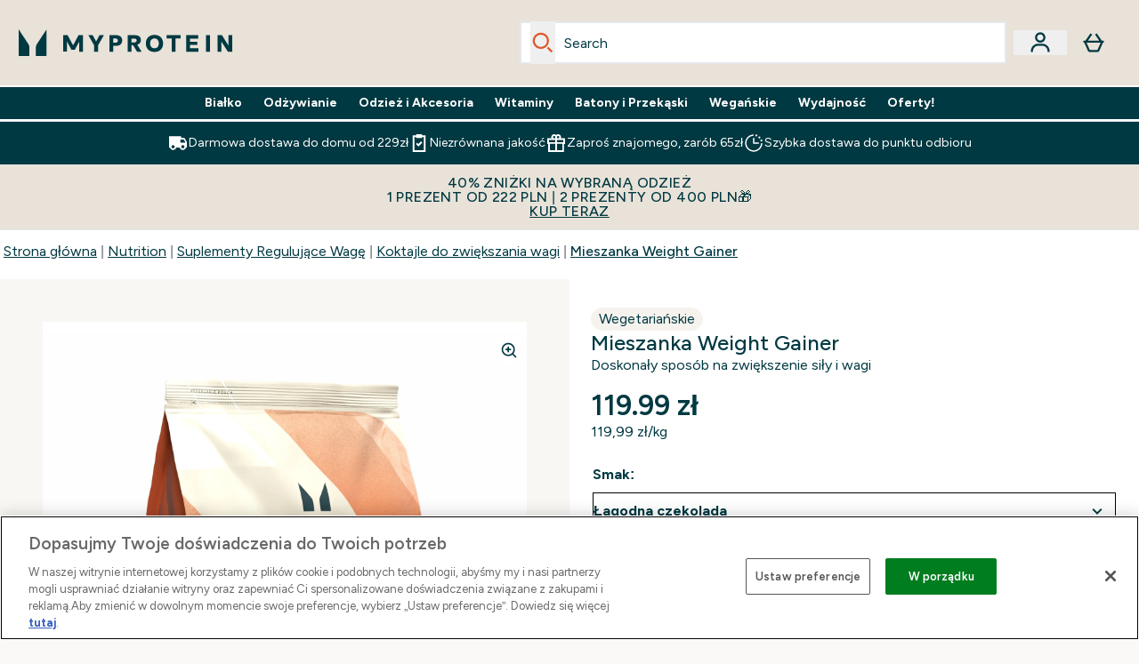

--- FILE ---
content_type: text/plain;charset=UTF-8
request_url: https://www.myprotein.pl/api/operation/ProductVariants/
body_size: 2336
content:
{"data":{"product":{"sku":12456615,"variants":[{"title":"Mieszanka Weight Gainer - 2.5kg - Łagodna czekolada","sku":12456616,"inStock":true,"maxPerOrder":null,"preorderReleaseDate":"2020-01-30","images":[{"original":"https://static.thcdn.com/productimg/original/12456616-5505193230313432.jpg","altText":null}],"product":{"images":[{"original":"https://static.thcdn.com/productimg/original/12456615-7625193230227329.jpg","altText":null}],"sku":12456615},"choices":[{"optionKey":"Flavour","key":"Chocolate Smooth","colour":null,"title":"Łagodna czekolada"},{"optionKey":"Amount","key":"2.5kg","colour":null,"title":"2.5kg"}],"price":{"price":{"currency":"PLN","amount":"289.99","displayValue":"289.99 zł"},"rrp":{"currency":"PLN","amount":"289.99","displayValue":"289.99 zł"}},"content":[{"key":"range","value":{"__typename":"ProductContentStringListValue","stringListValue":["Myprotein"]}},{"key":"volume","value":{"__typename":"ProductContentStringListValue","stringListValue":["2.5kg-4.5kg"]}},{"key":"brand","value":{"__typename":"ProductContentStringListValue","stringListValue":["Myprotein"]}},{"key":"ingredients","value":{"__typename":"ProductContentRichContentValue","richContentValue":{"content":[{"type":"HTML","content":"<p>SKŁADNIKI: Mąka <strong>owsiana</strong> (63%), mieszanka białek (28%) (koncentrat białka serwatkowego (<strong>mleko</strong>) (zawiera emulgatory (lecytynę <strong>sojową</strong>, lecytynę słonecznikową)), koncentrat białka <strong>mleka</strong>), maltodekstryna (5%), kakao w proszku o zmniejszonej zawartości tłuszczu, aromat, substancja słodząca (sukraloza).</p>\n<p>INFORMACJE O ALERGENACH: alergeny, w tym zboża zawierające gluten, zostały zaznaczone w wykazie składników <strong>pogrubioną czcionką</strong>. Produkt może zawierać inne źródła glutenu (pszenicę, jęczmień).</p>"}]}}},{"key":"suggestedUse","value":{"__typename":"ProductContentRichContentValue","richContentValue":{"content":[{"type":"HTML","content":"<p>SUGEROWANE ZASTOSOWANIE: Wymieszać 100g (ok. 3 1/3 miarki) z 500ml pełnotłustego mleka lub wody i wstrząsnąć przez 30 sekund; najlepiej spożywać między posiłkami. Proszek z czasem osiada, zaleca się więc ważenie każdej porcji.</p>\n<p>WAŻNE INFORMACJE: Przechowywać w chłodnym i suchym miejscu, z dala od bezpośredniego światła słonecznego. Produkt przeznaczony dla osób stosujących zbilansowaną dietę i prowadzących zdrowy tryb życia. Produkt odpowiedni dla wegetarian. Białko przyczynia się do przyrostu i utrzymania masy mięśniowej. Węglowodany przyczyniają się do przywrócenia prawidłowego funkcjonowania mięśni (skurczu) po bardzo wytężonym lub długotrwałym wysiłku fizycznym prowadzącym do zmęczenia mięśni i wyczerpania zapasów glikogenu w mięśniach szkieletowych. Korzystne działanie występuje w przypadku spożywania węglowodanów, ze wszystkich źródeł, przy łącznym spożyciu wynoszącym 4g na kg masy ciała, w dawkach przyjmowanych w ciągu pierwszych 4 godzin po bardzo wytężonym lub długotrwałym wysiłku fizycznym prowadzącym do zmęczenia mięśni i wyczerpania zapasów glikogenu w mięśniach szkieletowych i nie później niż 6 godzin po takim wysiłku.</p>"}]}}},{"key":"legalName","value":{"__typename":"ProductContentRichContentValue","richContentValue":{"content":[{"type":"HTML","content":"<p>MIESZANKA WĘGLOWODANÓW I BIAŁEK W POSTACI GOTOWEGO DO ZMIESZANIA PROSZKU, Z MĄKĄ OWSIANĄ, KONCENTRATEM BIAŁKA SERWATKOWEGO, KONCENTRATEM BIAŁKA MLEKA I MALTODEKSTRYNĄ. SMAK AKSAMITNEJ CZEKOLADY, ZAWIERA SUBSTANCJĘ SŁODZĄCĄ.</p>"}]}}},{"key":"cm_suggestedUseInformation","value":{"__typename":"ProductContentRichContentListValue","richContentListValue":[{"content":[{"type":"HTML","content":"Mix 100g (approx. 3 1/3 scoops) with 500ml of full-fat milk or water and shake for 30 seconds; ideal consumption is between meals. Powder settles over time, we recommend weighing for the most accurate measure."}]},{"content":[{"type":"HTML","content":"Store in a cool, dry place away from direct sunlight."}]}]}},{"key":"cm_dietarySuitability","value":{"__typename":"ProductContentRichContentListValue","richContentListValue":[{"content":[{"type":"HTML","content":"Suitable for: vegetarians."}]}]}},{"key":"cm_ingredientsInformation","value":{"__typename":"ProductContentRichContentListValue","richContentListValue":[{"content":[{"type":"HTML","content":"<strong>Ingredients: Oat </strong>Flour (63%), Protein Blend (28%) (Whey Protein Concentrate (<strong>Milk</strong>) (contains Emulsifiers (<strong>Soya</strong> Lecithin, Sunflower Lecithin)), <strong>Milk </strong>Protein Concentrate), Maltodextrin (5%), Fat Reduced Cocoa Powder, Flavouring, Sweetener (Sucralose)."}]},{"content":[{"type":"HTML","content":"Whilst every care has been taken to ensure that the information is accurate, we recommend that you always check the product labels and packaging prior to use."}]},{"content":[{"type":"HTML","content":"May also contain other gluten sources (wheat, barley)."}]},{"content":[{"type":"HTML","content":"For allergens, including cereals containing gluten, see ingredients in <b>bold</b>."}]}]}},{"key":"cm_nutritionalPanel","value":{"__typename":"ProductContentRichContentValue","richContentValue":{"content":[{"type":"HTML","content":"<div>\n <div>\n  <table border-collapse=\"collapse\">\n   <tbody>\n    <tr></tr>\n    <tr>\n     <td colspan=\"1\">\n      <table border-collapse=\"collapse\">\n       <tbody>\n        <tr></tr>\n        <tr>\n         <td colspan=\"5\"><span style=\"font-size: inherit;\">NUTRITIONAL INFORMATION</span></td>\n        </tr>\n        <tr>\n         <td colspan=\"1\"><span style=\"font-size: inherit;\">Typical Values</span></td>\n         <td colspan=\"1\"><span style=\"font-size: inherit;\">Per 100g</span></td>\n         <td colspan=\"1\"><span style=\"font-size: inherit;\">Per 100g</span></td>\n         <td colspan=\"1\"><span style=\"font-size: inherit;\">% Reference Intake</span></td>\n         <td colspan=\"1\"><span style=\"font-size: inherit;\">Reference Intake</span></td>\n        </tr>\n       </tbody>\n      </table></td>\n    </tr>\n    <tr>\n     <td colspan=\"1\">\n      <table border-collapse=\"collapse\">\n       <tbody>\n        <tr></tr>\n        <tr>\n         <td colspan=\"1\"><span style=\"font-size: inherit;\">Energy</span></td>\n         <td colspan=\"1\"><span style=\"font-size: inherit;\">1616kJ</span></td>\n         <td colspan=\"1\"><span style=\"font-size: inherit;\">1616kJ</span></td>\n         <td colspan=\"1\"><span style=\"font-size: inherit;\">19%</span></td>\n         <td colspan=\"1\"><span style=\"font-size: inherit;\">8400kJ</span></td>\n        </tr>\n        <tr>\n         <td colspan=\"1\"><span style=\"font-size: inherit;\">Energy</span></td>\n         <td colspan=\"1\"><span style=\"font-size: inherit;\">383kcal</span></td>\n         <td colspan=\"1\"><span style=\"font-size: inherit;\">383kcal</span></td>\n         <td colspan=\"1\"><span style=\"font-size: inherit;\">19%</span></td>\n         <td colspan=\"1\"><span style=\"font-size: inherit;\">2000kcal</span></td>\n        </tr>\n        <tr>\n         <td colspan=\"1\"><span style=\"font-size: inherit;\">Fat</span></td>\n         <td colspan=\"1\"><span style=\"font-size: inherit;\">5.7g</span></td>\n         <td colspan=\"1\"><span style=\"font-size: inherit;\">5.7g</span></td>\n         <td colspan=\"1\"><span style=\"font-size: inherit;\">8%</span></td>\n         <td colspan=\"1\"><span style=\"font-size: inherit;\">70g</span></td>\n        </tr>\n        <tr>\n         <td colspan=\"1\"><span style=\"font-size: inherit;\">of which saturates</span></td>\n         <td colspan=\"1\"><span style=\"font-size: inherit;\">1.7g</span></td>\n         <td colspan=\"1\"><span style=\"font-size: inherit;\">1.7g</span></td>\n         <td colspan=\"1\"><span style=\"font-size: inherit;\">9%</span></td>\n         <td colspan=\"1\"><span style=\"font-size: inherit;\">20g</span></td>\n        </tr>\n        <tr>\n         <td colspan=\"1\"><span style=\"font-size: inherit;\">Carbohydrate</span></td>\n         <td colspan=\"1\"><span style=\"font-size: inherit;\">51g</span></td>\n         <td colspan=\"1\"><span style=\"font-size: inherit;\">51g</span></td>\n         <td colspan=\"1\"><span style=\"font-size: inherit;\">20%</span></td>\n         <td colspan=\"1\"><span style=\"font-size: inherit;\">260g</span></td>\n        </tr>\n        <tr>\n         <td colspan=\"1\"><span style=\"font-size: inherit;\">of which sugars</span></td>\n         <td colspan=\"1\"><span style=\"font-size: inherit;\">2.1g</span></td>\n         <td colspan=\"1\"><span style=\"font-size: inherit;\">2.1g</span></td>\n         <td colspan=\"1\"><span style=\"font-size: inherit;\">2%</span></td>\n         <td colspan=\"1\"><span style=\"font-size: inherit;\">90g</span></td>\n        </tr>\n        <tr>\n         <td colspan=\"1\"><span style=\"font-size: inherit;\">Fibre</span></td>\n         <td colspan=\"1\"><span style=\"font-size: inherit;\">4.9g</span></td>\n         <td colspan=\"1\"><span style=\"font-size: inherit;\">4.9g</span></td>\n         <td colspan=\"1\"><span style=\"font-size: inherit;\">&nbsp;</span></td>\n         <td colspan=\"1\"><span style=\"font-size: inherit;\">&nbsp;</span></td>\n        </tr>\n        <tr>\n         <td colspan=\"1\"><span style=\"font-size: inherit;\">Protein</span></td>\n         <td colspan=\"1\"><span style=\"font-size: inherit;\">29g</span></td>\n         <td colspan=\"1\"><span style=\"font-size: inherit;\">29g</span></td>\n         <td colspan=\"1\"><span style=\"font-size: inherit;\">58%</span></td>\n         <td colspan=\"1\"><span style=\"font-size: inherit;\">50g</span></td>\n        </tr>\n        <tr>\n         <td colspan=\"1\"><span style=\"font-size: inherit;\">Salt</span></td>\n         <td colspan=\"1\"><span style=\"font-size: inherit;\">0.12g</span></td>\n         <td colspan=\"1\"><span style=\"font-size: inherit;\">0.12g</span></td>\n         <td colspan=\"1\"><span style=\"font-size: inherit;\">2%</span></td>\n         <td colspan=\"1\"><span style=\"font-size: inherit;\">6g</span></td>\n        </tr>\n       </tbody>\n      </table></td>\n    </tr>\n    <tr>\n     <td colspan=\"1\">\n      <table border-collapse=\"collapse\">\n       <tbody>\n        <tr></tr>\n        <tr>\n         <td colspan=\"5\"><span style=\"font-size: inherit;\">Contains 25 servings</span></td>\n        </tr>\n       </tbody>\n      </table></td>\n    </tr>\n    <tr>\n     <td colspan=\"1\">\n      <table border-collapse=\"collapse\">\n       <tbody>\n        <tr></tr>\n        <tr>\n         <td colspan=\"1\"><span><span>Reference intake of an average adult (8400 kJ / 2000 kcal)</span></span></td>\n        </tr>\n       </tbody>\n      </table></td>\n    </tr>\n   </tbody>\n  </table>\n </div>\n</div>"}]}}},{"key":"cm_legalName","value":{"__typename":"ProductContentRichContentValue","richContentValue":{"content":[{"type":"HTML","content":"CARBOHYDRATE AND PROTEIN READY-TO-MIX POWDER, WITH OAT FLOUR, WHEY PROTEIN CONCENTRATE, MILK PROTEIN CONCENTRATE AND MALTODEXTRIN. CHOCOLATE SMOOTH FLAVOUR, WITH SWEETENER."}]}}},{"key":"cm_warningStatements","value":{"__typename":"ProductContentRichContentListValue","richContentListValue":[{"content":[{"type":"HTML","content":"This product is intended to be used alongside a varied and balanced diet and a healthy lifestyle."}]}]}},{"key":"cm_energyKcalServing","value":{"__typename":"ProductContentStringValue","stringValue":"383"}},{"key":"cm_carbServing","value":{"__typename":"ProductContentStringValue","stringValue":"51"}},{"key":"cm_saltServing","value":{"__typename":"ProductContentStringValue","stringValue":"0.12"}},{"key":"cm_proteinServing","value":{"__typename":"ProductContentStringValue","stringValue":"29"}},{"key":"cm_fatServing","value":{"__typename":"ProductContentStringValue","stringValue":"5.7"}}]},{"title":"Mieszanka Weight Gainer - 2.5kg - Wanilia","sku":12456617,"inStock":true,"maxPerOrder":null,"preorderReleaseDate":"2020-01-30","images":[{"original":"https://static.thcdn.com/productimg/original/12456617-1225193230356650.jpg","altText":null}],"product":{"images":[{"original":"https://static.thcdn.com/productimg/original/12456615-7625193230227329.jpg","altText":null}],"sku":12456615},"choices":[{"optionKey":"Flavour","key":"Vanilla","colour":null,"title":"Wanilia"},{"optionKey":"Amount","key":"2.5kg","colour":null,"title":"2.5kg"}],"price":{"price":{"currency":"PLN","amount":"289.99","displayValue":"289.99 zł"},"rrp":{"currency":"PLN","amount":"289.99","displayValue":"289.99 zł"}},"content":[{"key":"range","value":{"__typename":"ProductContentStringListValue","stringListValue":["Myprotein"]}},{"key":"volume","value":{"__typename":"ProductContentStringListValue","stringListValue":["2.5kg-4.5kg"]}},{"key":"brand","value":{"__typename":"ProductContentStringListValue","stringListValue":["Myprotein"]}},{"key":"ingredients","value":{"__typename":"ProductContentRichContentValue","richContentValue":{"content":[{"type":"HTML","content":"<p>SKŁADNIKI: Mąka <strong>owsiana</strong> (61%), mieszanka białek (28%) (koncentrat białka serwatkowego (<strong>mleko</strong>) (zawiera emulgatory (lecytynę <strong>sojową</strong>, lecytynę słonecznikową)), koncentrat białka <strong>mleka</strong>), aromat, maltodekstryna (5%), substancja słodząca (sukraloza).</p>\n<p>INFORMACJE O ALERGENACH: alergeny, w tym zboża zawierające gluten, zostały zaznaczone w wykazie składników <strong>pogrubioną czcionką</strong>. Produkt może zawierać inne źródła glutenu (pszenicę, jęczmień).</p>"}]}}},{"key":"suggestedUse","value":{"__typename":"ProductContentRichContentValue","richContentValue":{"content":[{"type":"HTML","content":"<p>SUGEROWANE ZASTOSOWANIE: Wymieszać 100g (ok. 3 1/3 miarki) z 500ml pełnotłustego mleka lub wody i wstrząsnąć przez 30 sekund; najlepiej spożywać między posiłkami. Proszek z czasem osiada, zaleca się więc ważenie każdej porcji.</p>\n<p>WAŻNE INFORMACJE: Przechowywać w chłodnym i suchym miejscu, z dala od bezpośredniego światła słonecznego. Produkt przeznaczony dla osób stosujących zbilansowaną dietę i prowadzących zdrowy tryb życia. Produkt odpowiedni dla wegetarian. Białko przyczynia się do przyrostu i utrzymania masy mięśniowej. Węglowodany przyczyniają się do przywrócenia prawidłowego funkcjonowania mięśni (skurczu) po bardzo wytężonym lub długotrwałym wysiłku fizycznym prowadzącym do zmęczenia mięśni i wyczerpania zapasów glikogenu w mięśniach szkieletowych. Korzystne działanie występuje w przypadku spożywania węglowodanów, ze wszystkich źródeł, przy łącznym spożyciu wynoszącym 4g na kg masy ciała, w dawkach przyjmowanych w ciągu pierwszych 4 godzin po bardzo wytężonym lub długotrwałym wysiłku fizycznym prowadzącym do zmęczenia mięśni i wyczerpania zapasów glikogenu w mięśniach szkieletowych i nie później niż 6 godzin po takim wysiłku.</p>"}]}}},{"key":"legalName","value":{"__typename":"ProductContentRichContentValue","richContentValue":{"content":[{"type":"HTML","content":"<p>MIESZANKA WĘGLOWODANÓW I BIAŁEK W POSTACI GOTOWEGO DO ZMIESZANIA PROSZKU, Z MĄKĄ OWSIANĄ, KONCENTRATEM BIAŁKA SERWATKOWEGO, KONCENTRATEM BIAŁKA MLEKA I MALTODEKSTRYNĄ. SMAK WANILIOWY, ZAWIERA SUBSTANCJĘ SŁODZĄCĄ.</p>"}]}}},{"key":"cm_suggestedUseInformation","value":{"__typename":"ProductContentRichContentListValue","richContentListValue":[{"content":[{"type":"HTML","content":"Mix 100g (approx. 3 1/3 scoops) with 500ml of full-fat milk or water and shake for 30 seconds; ideal consumption is between meals. Powder settles over time, we recommend weighing for the most accurate measure."}]},{"content":[{"type":"HTML","content":"Store in a cool, dry place away from direct sunlight."}]}]}},{"key":"cm_dietarySuitability","value":{"__typename":"ProductContentRichContentListValue","richContentListValue":[{"content":[{"type":"HTML","content":"Suitable for: vegetarians."}]}]}},{"key":"cm_ingredientsInformation","value":{"__typename":"ProductContentRichContentListValue","richContentListValue":[{"content":[{"type":"HTML","content":"<strong>Ingredients: Oat</strong> Flour (61%), Protein Blend (28%) (Whey Protein Concentrate (<strong>Milk</strong>) (contains Emulsifiers (<strong>Soya</strong> Lecithin, Sunflower Lecithin)), <strong>Milk</strong> Protein Concentrate), Flavouring, Maltodextrin (5%), Sweetener (Sucralose)."}]},{"content":[{"type":"HTML","content":"May also contain other gluten sources (wheat, barley)."}]},{"content":[{"type":"HTML","content":"For allergens, including cereals containing gluten, see ingredients in <b>bold</b>."}]}]}},{"key":"cm_nutritionalPanel","value":{"__typename":"ProductContentRichContentValue","richContentValue":{"content":[{"type":"HTML","content":"<div>\n <div>\n  <table border-collapse=\"collapse\">\n   <tbody>\n    <tr></tr>\n    <tr>\n     <td colspan=\"1\">\n      <table border-collapse=\"collapse\">\n       <tbody>\n        <tr></tr>\n        <tr>\n         <td colspan=\"5\"><span style=\"font-size: inherit;\">NUTRITIONAL INFORMATION</span></td>\n        </tr>\n        <tr>\n         <td colspan=\"1\"><span style=\"font-size: inherit;\">Typical Values</span></td>\n         <td colspan=\"1\"><span style=\"font-size: inherit;\">100g contains</span></td>\n         <td colspan=\"1\"><span style=\"font-size: inherit;\">A serving contains</span></td>\n         <td colspan=\"1\"><span style=\"font-size: inherit;\">% Reference Intake</span></td>\n         <td colspan=\"1\"><span style=\"font-size: inherit;\">Reference Intake</span></td>\n        </tr>\n       </tbody>\n      </table></td>\n    </tr>\n    <tr>\n     <td colspan=\"1\">\n      <table border-collapse=\"collapse\">\n       <tbody>\n        <tr></tr>\n        <tr>\n         <td colspan=\"1\"><span style=\"font-size: inherit;\">Energy</span></td>\n         <td colspan=\"1\"><span style=\"font-size: inherit;\">1558kJ</span></td>\n         <td colspan=\"1\"><span style=\"font-size: inherit;\">1558kJ</span></td>\n         <td colspan=\"1\"><span style=\"font-size: inherit;\">19%</span></td>\n         <td colspan=\"1\"><span style=\"font-size: inherit;\">8400kJ</span></td>\n        </tr>\n        <tr>\n         <td colspan=\"1\"><span style=\"font-size: inherit;\">Energy</span></td>\n         <td colspan=\"1\"><span style=\"font-size: inherit;\">369kcal</span></td>\n         <td colspan=\"1\"><span style=\"font-size: inherit;\">369kcal</span></td>\n         <td colspan=\"1\"><span style=\"font-size: inherit;\">18%</span></td>\n         <td colspan=\"1\"><span style=\"font-size: inherit;\">2000kcal</span></td>\n        </tr>\n        <tr>\n         <td colspan=\"1\"><span style=\"font-size: inherit;\">Fat</span></td>\n         <td colspan=\"1\"><span style=\"font-size: inherit;\">5.4g</span></td>\n         <td colspan=\"1\"><span style=\"font-size: inherit;\">5.4g</span></td>\n         <td colspan=\"1\"><span style=\"font-size: inherit;\">8%</span></td>\n         <td colspan=\"1\"><span style=\"font-size: inherit;\">70g</span></td>\n        </tr>\n        <tr>\n         <td colspan=\"1\"><span style=\"font-size: inherit;\">.</span></td>\n         <td colspan=\"1\"><span style=\"font-size: inherit;\">&nbsp;</span></td>\n         <td colspan=\"1\"><span style=\"font-size: inherit;\">&nbsp;</span></td>\n         <td colspan=\"1\"><span style=\"font-size: inherit;\">&nbsp;</span></td>\n         <td colspan=\"1\"><span style=\"font-size: inherit;\">&nbsp;</span></td>\n        </tr>\n        <tr>\n         <td colspan=\"1\"><span style=\"font-size: inherit;\">of which saturates</span></td>\n         <td colspan=\"1\"><span style=\"font-size: inherit;\">1.2g</span></td>\n         <td colspan=\"1\"><span style=\"font-size: inherit;\">1.2g</span></td>\n         <td colspan=\"1\"><span style=\"font-size: inherit;\">6%</span></td>\n         <td colspan=\"1\"><span style=\"font-size: inherit;\">20g</span></td>\n        </tr>\n        <tr>\n         <td colspan=\"1\"><span style=\"font-size: inherit;\">Carbohydrate</span></td>\n         <td colspan=\"1\"><span style=\"font-size: inherit;\">47g</span></td>\n         <td colspan=\"1\"><span style=\"font-size: inherit;\">47g</span></td>\n         <td colspan=\"1\"><span style=\"font-size: inherit;\">18%</span></td>\n         <td colspan=\"1\"><span style=\"font-size: inherit;\">260g</span></td>\n        </tr>\n        <tr>\n         <td colspan=\"1\"><span style=\"font-size: inherit;\">.</span></td>\n         <td colspan=\"1\"><span style=\"font-size: inherit;\">&nbsp;</span></td>\n         <td colspan=\"1\"><span style=\"font-size: inherit;\">&nbsp;</span></td>\n         <td colspan=\"1\"><span style=\"font-size: inherit;\">&nbsp;</span></td>\n         <td colspan=\"1\"><span style=\"font-size: inherit;\">&nbsp;</span></td>\n        </tr>\n        <tr>\n         <td colspan=\"1\"><span style=\"font-size: inherit;\">of which sugars</span></td>\n         <td colspan=\"1\"><span style=\"font-size: inherit;\">2.9g</span></td>\n         <td colspan=\"1\"><span style=\"font-size: inherit;\">2.9g</span></td>\n         <td colspan=\"1\"><span style=\"font-size: inherit;\">3%</span></td>\n         <td colspan=\"1\"><span style=\"font-size: inherit;\">90g</span></td>\n        </tr>\n        <tr>\n         <td colspan=\"1\"><span style=\"font-size: inherit;\">Fibre</span></td>\n         <td colspan=\"1\"><span style=\"font-size: inherit;\">6.1g</span></td>\n         <td colspan=\"1\"><span style=\"font-size: inherit;\">6.1g</span></td>\n         <td colspan=\"1\"><span style=\"font-size: inherit;\">&nbsp;</span></td>\n         <td colspan=\"1\"><span style=\"font-size: inherit;\">&nbsp;</span></td>\n        </tr>\n        <tr>\n         <td colspan=\"1\"><span style=\"font-size: inherit;\">Protein</span></td>\n         <td colspan=\"1\"><span style=\"font-size: inherit;\">30g</span></td>\n         <td colspan=\"1\"><span style=\"font-size: inherit;\">30g</span></td>\n         <td colspan=\"1\"><span style=\"font-size: inherit;\">60%</span></td>\n         <td colspan=\"1\"><span style=\"font-size: inherit;\">50g</span></td>\n        </tr>\n        <tr>\n         <td colspan=\"1\"><span style=\"font-size: inherit;\">Salt</span></td>\n         <td colspan=\"1\"><span style=\"font-size: inherit;\">0.40g</span></td>\n         <td colspan=\"1\"><span style=\"font-size: inherit;\">0.40g</span></td>\n         <td colspan=\"1\"><span style=\"font-size: inherit;\">7%</span></td>\n         <td colspan=\"1\"><span style=\"font-size: inherit;\">6g</span></td>\n        </tr>\n       </tbody>\n      </table></td>\n    </tr>\n    <tr>\n     <td colspan=\"1\">\n      <table border-collapse=\"collapse\">\n       <tbody>\n        <tr></tr>\n        <tr>\n         <td colspan=\"5\"><span style=\"font-size: inherit;\">Contains 25 servings</span></td>\n        </tr>\n       </tbody>\n      </table></td>\n    </tr>\n    <tr>\n     <td colspan=\"1\">\n      <table border-collapse=\"collapse\">\n       <tbody>\n        <tr></tr>\n        <tr>\n         <td colspan=\"1\"><span><span>Reference intake of an average adult (8400 kJ / 2000 kcal)</span></span></td>\n        </tr>\n       </tbody>\n      </table></td>\n    </tr>\n   </tbody>\n  </table>\n </div>\n</div>"}]}}},{"key":"cm_legalName","value":{"__typename":"ProductContentRichContentValue","richContentValue":{"content":[{"type":"HTML","content":"CARBOHYDRATE AND PROTEIN READY-TO-MIX POWDER, WITH OAT FLOUR, WHEY PROTEIN CONCENTRATE, MILK PROTEIN CONCENTRATE AND MALTODEXTRIN. VANILLA FLAVOUR, WITH SWEETENER."}]}}},{"key":"cm_warningStatements","value":{"__typename":"ProductContentRichContentListValue","richContentListValue":[{"content":[{"type":"HTML","content":"This product is intended to be used alongside a varied and balanced diet and a healthy lifestyle."}]}]}}]},{"title":"Mieszanka Weight Gainer - 2.5kg - Bez smaku","sku":12456618,"inStock":true,"maxPerOrder":null,"preorderReleaseDate":"2020-01-30","images":[{"original":"https://static.thcdn.com/productimg/original/12456618-1775193230404806.jpg","altText":null}],"product":{"images":[{"original":"https://static.thcdn.com/productimg/original/12456615-7625193230227329.jpg","altText":null}],"sku":12456615},"choices":[{"optionKey":"Flavour","key":"Unflavoured","colour":null,"title":"Bez smaku"},{"optionKey":"Amount","key":"2.5kg","colour":null,"title":"2.5kg"}],"price":{"price":{"currency":"PLN","amount":"289.99","displayValue":"289.99 zł"},"rrp":{"currency":"PLN","amount":"289.99","displayValue":"289.99 zł"}},"content":[{"key":"range","value":{"__typename":"ProductContentStringListValue","stringListValue":["Myprotein"]}},{"key":"volume","value":{"__typename":"ProductContentStringListValue","stringListValue":["2.5kg-4.5kg"]}},{"key":"brand","value":{"__typename":"ProductContentStringListValue","stringListValue":["Myprotein"]}},{"key":"ingredients","value":{"__typename":"ProductContentRichContentValue","richContentValue":{"content":[{"type":"HTML","content":"<p>SKŁADNIKI: Mąka <strong>owsiana</strong> (65%), mieszanka białek (30%) (koncentrat białka serwatkowego (<strong>mleko</strong>) (zawiera emulgatory (lecytynę <strong>sojową</strong>, lecytynę słonecznikową)), koncentrat białka <strong>mleka</strong>), maltodekstryna (5%).</p>\n<p>INFORMACJE O ALERGENACH: alergeny, w tym zboża zawierające gluten, zostały zaznaczone w wykazie składników <strong>pogrubioną czcionką</strong>. Produkt może zawierać inne źródła glutenu (pszenicę, jęczmień).</p>"}]}}},{"key":"suggestedUse","value":{"__typename":"ProductContentRichContentValue","richContentValue":{"content":[{"type":"HTML","content":"<p>SUGEROWANE ZASTOSOWANIE: Wymieszać 100g (ok. 3 1/3 miarki) z 500ml pełnotłustego mleka lub wody i wstrząsnąć przez 30 sekund; najlepiej spożywać między posiłkami. Proszek z czasem osiada, zaleca się więc ważenie każdej porcji.</p>\n<p>WAŻNE INFORMACJE: Przechowywać w chłodnym i suchym miejscu, z dala od bezpośredniego światła słonecznego. Produkt przeznaczony dla osób stosujących zbilansowaną dietę i prowadzących zdrowy tryb życia. Produkt odpowiedni dla wegetarian. Białko przyczynia się do przyrostu i utrzymania masy mięśniowej. Węglowodany przyczyniają się do przywrócenia prawidłowego funkcjonowania mięśni (skurczu) po bardzo wytężonym lub długotrwałym wysiłku fizycznym prowadzącym do zmęczenia mięśni i wyczerpania zapasów glikogenu w mięśniach szkieletowych. Korzystne działanie występuje w przypadku spożywania węglowodanów, ze wszystkich źródeł, przy łącznym spożyciu wynoszącym 4g na kg masy ciała, w dawkach przyjmowanych w ciągu pierwszych 4 godzin po bardzo wytężonym lub długotrwałym wysiłku fizycznym prowadzącym do zmęczenia mięśni i wyczerpania zapasów glikogenu w mięśniach szkieletowych i nie później niż 6 godzin po takim wysiłku.</p>"}]}}},{"key":"legalName","value":{"__typename":"ProductContentRichContentValue","richContentValue":{"content":[{"type":"HTML","content":"<p>MIESZANKA WĘGLOWODANÓW I BIAŁEK W POSTACI GOTOWEGO DO ZMIESZANIA PROSZKU, Z MĄKĄ OWSIANĄ, KONCENTRATEM BIAŁKA SERWATKOWEGO, KONCENTRATEM BIAŁKA MLEKA I MALTODEKSTRYNĄ. BEZ DODATKÓW SMAKOWYCH.</p>"}]}}},{"key":"cm_suggestedUseInformation","value":{"__typename":"ProductContentRichContentListValue","richContentListValue":[{"content":[{"type":"HTML","content":"Mix 100g (approx. 3 1/3 scoops) with 500ml of full-fat milk or water and shake for 30 seconds; ideal consumption is between meals. Powder settles over time, we recommend weighing for the most accurate measure."}]},{"content":[{"type":"HTML","content":"Store in a cool, dry place away from direct sunlight."}]}]}},{"key":"cm_dietarySuitability","value":{"__typename":"ProductContentRichContentListValue","richContentListValue":[{"content":[{"type":"HTML","content":"Suitable for: vegetarians."}]}]}},{"key":"cm_ingredientsInformation","value":{"__typename":"ProductContentRichContentListValue","richContentListValue":[{"content":[{"type":"HTML","content":"<strong>Ingredients: Oat</strong> Flour (65%), Protein Blend (30%) (Whey Protein Concentrate (<strong>Milk</strong>) (contains Emulsifiers (<strong>Soya</strong> Lecithin, Sunflower Lecithin)), <strong>Milk</strong> Protein Concentrate), Maltodextrin (5%)."}]},{"content":[{"type":"HTML","content":"May also contain other gluten sources (wheat, barley)."}]},{"content":[{"type":"HTML","content":"For allergens, including cereals containing gluten, see ingredients in <b>bold</b>."}]}]}},{"key":"cm_nutritionalPanel","value":{"__typename":"ProductContentRichContentValue","richContentValue":{"content":[{"type":"HTML","content":"<div>\n <div>\n  <table border-collapse=\"collapse\">\n   <tbody>\n    <tr></tr>\n    <tr>\n     <td colspan=\"1\">\n      <table border-collapse=\"collapse\">\n       <tbody>\n        <tr></tr>\n        <tr>\n         <td colspan=\"5\"><span style=\"font-size: inherit;\">NUTRITIONAL INFORMATION</span></td>\n        </tr>\n        <tr>\n         <td colspan=\"1\"><span style=\"font-size: inherit;\">Typical Values</span></td>\n         <td colspan=\"1\"><span style=\"font-size: inherit;\">100g contains</span></td>\n         <td colspan=\"1\"><span style=\"font-size: inherit;\">A serving contains</span></td>\n         <td colspan=\"1\"><span style=\"font-size: inherit;\">% Reference Intake</span></td>\n         <td colspan=\"1\"><span style=\"font-size: inherit;\">Reference Intake</span></td>\n        </tr>\n       </tbody>\n      </table></td>\n    </tr>\n    <tr>\n     <td colspan=\"1\">\n      <table border-collapse=\"collapse\">\n       <tbody>\n        <tr></tr>\n        <tr>\n         <td colspan=\"1\"><span style=\"font-size: inherit;\">Energy</span></td>\n         <td colspan=\"1\"><span style=\"font-size: inherit;\">1591kJ</span></td>\n         <td colspan=\"1\"><span style=\"font-size: inherit;\">1591kJ</span></td>\n         <td colspan=\"1\"><span style=\"font-size: inherit;\">19%</span></td>\n         <td colspan=\"1\"><span style=\"font-size: inherit;\">8400kJ</span></td>\n        </tr>\n        <tr>\n         <td colspan=\"1\"><span style=\"font-size: inherit;\">Energy</span></td>\n         <td colspan=\"1\"><span style=\"font-size: inherit;\">377kcal</span></td>\n         <td colspan=\"1\"><span style=\"font-size: inherit;\">377kcal</span></td>\n         <td colspan=\"1\"><span style=\"font-size: inherit;\">19%</span></td>\n         <td colspan=\"1\"><span style=\"font-size: inherit;\">2000kcal</span></td>\n        </tr>\n        <tr>\n         <td colspan=\"1\"><span style=\"font-size: inherit;\">Fat</span></td>\n         <td colspan=\"1\"><span style=\"font-size: inherit;\">5.8g</span></td>\n         <td colspan=\"1\"><span style=\"font-size: inherit;\">5.8g</span></td>\n         <td colspan=\"1\"><span style=\"font-size: inherit;\">8%</span></td>\n         <td colspan=\"1\"><span style=\"font-size: inherit;\">70g</span></td>\n        </tr>\n        <tr>\n         <td colspan=\"1\"><span style=\"font-size: inherit;\">.</span></td>\n         <td colspan=\"1\"><span style=\"font-size: inherit;\">&nbsp;</span></td>\n         <td colspan=\"1\"><span style=\"font-size: inherit;\">&nbsp;</span></td>\n         <td colspan=\"1\"><span style=\"font-size: inherit;\">&nbsp;</span></td>\n         <td colspan=\"1\"><span style=\"font-size: inherit;\">&nbsp;</span></td>\n        </tr>\n        <tr>\n         <td colspan=\"1\"><span style=\"font-size: inherit;\">of which saturates</span></td>\n         <td colspan=\"1\"><span style=\"font-size: inherit;\">1.3g</span></td>\n         <td colspan=\"1\"><span style=\"font-size: inherit;\">1.3g</span></td>\n         <td colspan=\"1\"><span style=\"font-size: inherit;\">7%</span></td>\n         <td colspan=\"1\"><span style=\"font-size: inherit;\">20g</span></td>\n        </tr>\n        <tr>\n         <td colspan=\"1\"><span style=\"font-size: inherit;\">Carbohydrate</span></td>\n         <td colspan=\"1\"><span style=\"font-size: inherit;\">45g</span></td>\n         <td colspan=\"1\"><span style=\"font-size: inherit;\">45g</span></td>\n         <td colspan=\"1\"><span style=\"font-size: inherit;\">17%</span></td>\n         <td colspan=\"1\"><span style=\"font-size: inherit;\">260g</span></td>\n        </tr>\n        <tr>\n         <td colspan=\"1\"><span style=\"font-size: inherit;\">.</span></td>\n         <td colspan=\"1\"><span style=\"font-size: inherit;\">&nbsp;</span></td>\n         <td colspan=\"1\"><span style=\"font-size: inherit;\">&nbsp;</span></td>\n         <td colspan=\"1\"><span style=\"font-size: inherit;\">&nbsp;</span></td>\n         <td colspan=\"1\"><span style=\"font-size: inherit;\">&nbsp;</span></td>\n        </tr>\n        <tr>\n         <td colspan=\"1\"><span style=\"font-size: inherit;\">of which sugars</span></td>\n         <td colspan=\"1\"><span style=\"font-size: inherit;\">3.0g</span></td>\n         <td colspan=\"1\"><span style=\"font-size: inherit;\">3.0g</span></td>\n         <td colspan=\"1\"><span style=\"font-size: inherit;\">3%</span></td>\n         <td colspan=\"1\"><span style=\"font-size: inherit;\">90g</span></td>\n        </tr>\n        <tr>\n         <td colspan=\"1\"><span style=\"font-size: inherit;\">Fibre</span></td>\n         <td colspan=\"1\"><span style=\"font-size: inherit;\">6.3g</span></td>\n         <td colspan=\"1\"><span style=\"font-size: inherit;\">6.3g</span></td>\n         <td colspan=\"1\"><span style=\"font-size: inherit;\">&nbsp;</span></td>\n         <td colspan=\"1\"><span style=\"font-size: inherit;\">&nbsp;</span></td>\n        </tr>\n        <tr>\n         <td colspan=\"1\"><span style=\"font-size: inherit;\">Protein</span></td>\n         <td colspan=\"1\"><span style=\"font-size: inherit;\">33g</span></td>\n         <td colspan=\"1\"><span style=\"font-size: inherit;\">33g</span></td>\n         <td colspan=\"1\"><span style=\"font-size: inherit;\">66%</span></td>\n         <td colspan=\"1\"><span style=\"font-size: inherit;\">50g</span></td>\n        </tr>\n        <tr>\n         <td colspan=\"1\"><span style=\"font-size: inherit;\">Salt</span></td>\n         <td colspan=\"1\"><span style=\"font-size: inherit;\">0.10g</span></td>\n         <td colspan=\"1\"><span style=\"font-size: inherit;\">0.10g</span></td>\n         <td colspan=\"1\"><span style=\"font-size: inherit;\">2%</span></td>\n         <td colspan=\"1\"><span style=\"font-size: inherit;\">6g</span></td>\n        </tr>\n       </tbody>\n      </table></td>\n    </tr>\n    <tr>\n     <td colspan=\"1\">\n      <table border-collapse=\"collapse\">\n       <tbody>\n        <tr></tr>\n        <tr>\n         <td colspan=\"5\"><span style=\"font-size: inherit;\">Contains 25 servings</span></td>\n        </tr>\n       </tbody>\n      </table></td>\n    </tr>\n    <tr>\n     <td colspan=\"1\">\n      <table border-collapse=\"collapse\">\n       <tbody>\n        <tr></tr>\n        <tr>\n         <td colspan=\"1\"><span><span>Reference intake of an average adult (8400 kJ / 2000 kcal)</span></span></td>\n        </tr>\n       </tbody>\n      </table></td>\n    </tr>\n   </tbody>\n  </table>\n </div>\n</div>"}]}}},{"key":"cm_legalName","value":{"__typename":"ProductContentRichContentValue","richContentValue":{"content":[{"type":"HTML","content":"CARBOHYDRATE AND PROTEIN READY-TO-MIX POWDER, WITH OAT FLOUR, WHEY PROTEIN CONCENTRATE, MILK PROTEIN CONCENTRATE AND MALTODEXTRIN. UNFLAVOURED."}]}}},{"key":"cm_warningStatements","value":{"__typename":"ProductContentRichContentListValue","richContentListValue":[{"content":[{"type":"HTML","content":"This product is intended to be used alongside a varied and balanced diet and a healthy lifestyle."}]}]}}]},{"title":"Mieszanka Weight Gainer - 2.5kg - Truskawka","sku":12456619,"inStock":true,"maxPerOrder":null,"preorderReleaseDate":"2020-01-30","images":[{"original":"https://static.thcdn.com/productimg/original/12456619-1285193230450328.jpg","altText":null}],"product":{"images":[{"original":"https://static.thcdn.com/productimg/original/12456615-7625193230227329.jpg","altText":null}],"sku":12456615},"choices":[{"optionKey":"Flavour","key":"Strawberry","colour":null,"title":"Truskawka"},{"optionKey":"Amount","key":"2.5kg","colour":null,"title":"2.5kg"}],"price":{"price":{"currency":"PLN","amount":"289.99","displayValue":"289.99 zł"},"rrp":{"currency":"PLN","amount":"289.99","displayValue":"289.99 zł"}},"content":[{"key":"range","value":{"__typename":"ProductContentStringListValue","stringListValue":["Myprotein"]}},{"key":"volume","value":{"__typename":"ProductContentStringListValue","stringListValue":["2.5kg-4.5kg"]}},{"key":"brand","value":{"__typename":"ProductContentStringListValue","stringListValue":["Myprotein"]}},{"key":"ingredients","value":{"__typename":"ProductContentRichContentValue","richContentValue":{"content":[{"type":"HTML","content":"<p>SKŁADNIKI: Mąka <strong>owsiana</strong> (65%), mieszanka białek (28%) (koncentrat białka serwatkowego (<strong>mleko</strong>) (zawiera emulgatory (lecytynę <strong>sojową</strong>, lecytynę słonecznikową)), koncentrat białka <strong>mleka</strong>), maltodekstryna (5%), aromat, barwnik (czerwień buraczana), substancja słodząca (sukraloza).</p>\n<p>INFORMACJE O ALERGENACH: alergeny, w tym zboża zawierające gluten, zostały zaznaczone w wykazie składników <strong>pogrubioną czcionką</strong>. Produkt może zawierać inne źródła glutenu (pszenicę, jęczmień).</p>"}]}}},{"key":"suggestedUse","value":{"__typename":"ProductContentRichContentValue","richContentValue":{"content":[{"type":"HTML","content":"<p>SUGEROWANE ZASTOSOWANIE: Wymieszać 100g (ok. 3 1/3 miarki) z 500ml pełnotłustego mleka lub wody i wstrząsnąć przez 30 sekund; najlepiej spożywać między posiłkami. Proszek z czasem osiada, zaleca się więc ważenie każdej porcji.</p>\n<p>WAŻNE INFORMACJE: Przechowywać w chłodnym i suchym miejscu, z dala od bezpośredniego światła słonecznego. Produkt przeznaczony dla osób stosujących zbilansowaną dietę i prowadzących zdrowy tryb życia. Produkt odpowiedni dla wegetarian. Białko przyczynia się do przyrostu i utrzymania masy mięśniowej. Węglowodany przyczyniają się do przywrócenia prawidłowego funkcjonowania mięśni (skurczu) po bardzo wytężonym lub długotrwałym wysiłku fizycznym prowadzącym do zmęczenia mięśni i wyczerpania zapasów glikogenu w mięśniach szkieletowych. Korzystne działanie występuje w przypadku spożywania węglowodanów, ze wszystkich źródeł, przy łącznym spożyciu wynoszącym 4g na kg masy ciała, w dawkach przyjmowanych w ciągu pierwszych 4 godzin po bardzo wytężonym lub długotrwałym wysiłku fizycznym prowadzącym do zmęczenia mięśni i wyczerpania zapasów glikogenu w mięśniach szkieletowych i nie później niż 6 godzin po takim wysiłku.</p>"}]}}},{"key":"legalName","value":{"__typename":"ProductContentRichContentValue","richContentValue":{"content":[{"type":"HTML","content":"<p>MIESZANKA WĘGLOWODANÓW I BIAŁEK W POSTACI GOTOWEGO DO ZMIESZANIA PROSZKU, Z MĄKĄ OWSIANĄ, KONCENTRATEM BIAŁKA SERWATKOWEGO, KONCENTRATEM BIAŁKA MLEKA I MALTODEKSTRYNĄ. SMAK TRUSKAWKOWY, ZAWIERA SUBSTANCJĘ SŁODZĄCĄ.</p>"}]}}},{"key":"cm_suggestedUseInformation","value":{"__typename":"ProductContentRichContentListValue","richContentListValue":[{"content":[{"type":"HTML","content":"Mix 100g (approx. 3 1/3 scoops) with 500ml of full-fat milk or water and shake for 30 seconds; ideal consumption is between meals. Powder settles over time, we recommend weighing for the most accurate measure."}]},{"content":[{"type":"HTML","content":"Store in a cool, dry place away from direct sunlight."}]}]}},{"key":"cm_dietarySuitability","value":{"__typename":"ProductContentRichContentListValue","richContentListValue":[{"content":[{"type":"HTML","content":"Suitable for: vegetarians."}]}]}},{"key":"cm_ingredientsInformation","value":{"__typename":"ProductContentRichContentListValue","richContentListValue":[{"content":[{"type":"HTML","content":"<strong>Ingredients: Oat </strong>Flour (65%), Protein Blend (28%) (Whey Protein Concentrate (<strong>Milk</strong>) (contains Emulsifiers (<strong>Soya</strong> Lecithin, Sunflower Lecithin)), <strong>Milk </strong>Protein Concentrate), Maltodextrin (5%), Flavouring, Colour (Beetroot Red), Sweetener (Sucralose)."}]},{"content":[{"type":"HTML","content":"May also contain other gluten sources (wheat, barley)."}]},{"content":[{"type":"HTML","content":"For allergens, including cereals containing gluten, see ingredients in <b>bold</b>."}]}]}},{"key":"cm_nutritionalPanel","value":{"__typename":"ProductContentRichContentValue","richContentValue":{"content":[{"type":"HTML","content":"<div>\n <div>\n  <table border-collapse=\"collapse\">\n   <tbody>\n    <tr></tr>\n    <tr>\n     <td colspan=\"1\">\n      <table border-collapse=\"collapse\">\n       <tbody>\n        <tr></tr>\n        <tr>\n         <td colspan=\"5\"><span style=\"font-size: inherit;\">NUTRITIONAL INFORMATION</span></td>\n        </tr>\n        <tr>\n         <td colspan=\"1\"><span style=\"font-size: inherit;\">Typical Values</span></td>\n         <td colspan=\"1\"><span style=\"font-size: inherit;\">100g contains</span></td>\n         <td colspan=\"1\"><span style=\"font-size: inherit;\">A serving contains</span></td>\n         <td colspan=\"1\"><span style=\"font-size: inherit;\">% Reference Intake</span></td>\n         <td colspan=\"1\"><span style=\"font-size: inherit;\">Reference Intake</span></td>\n        </tr>\n       </tbody>\n      </table></td>\n    </tr>\n    <tr>\n     <td colspan=\"1\">\n      <table border-collapse=\"collapse\">\n       <tbody>\n        <tr></tr>\n        <tr>\n         <td colspan=\"1\"><span style=\"font-size: inherit;\">Energy</span></td>\n         <td colspan=\"1\"><span style=\"font-size: inherit;\">1570kJ</span></td>\n         <td colspan=\"1\"><span style=\"font-size: inherit;\">1570kJ</span></td>\n         <td colspan=\"1\"><span style=\"font-size: inherit;\">19%</span></td>\n         <td colspan=\"1\"><span style=\"font-size: inherit;\">8400kJ</span></td>\n        </tr>\n        <tr>\n         <td colspan=\"1\"><span style=\"font-size: inherit;\">Energy</span></td>\n         <td colspan=\"1\"><span style=\"font-size: inherit;\">372kcal</span></td>\n         <td colspan=\"1\"><span style=\"font-size: inherit;\">372kcal</span></td>\n         <td colspan=\"1\"><span style=\"font-size: inherit;\">19%</span></td>\n         <td colspan=\"1\"><span style=\"font-size: inherit;\">2000kcal</span></td>\n        </tr>\n        <tr>\n         <td colspan=\"1\"><span style=\"font-size: inherit;\">Fat</span></td>\n         <td colspan=\"1\"><span style=\"font-size: inherit;\">5.6g</span></td>\n         <td colspan=\"1\"><span style=\"font-size: inherit;\">5.6g</span></td>\n         <td colspan=\"1\"><span style=\"font-size: inherit;\">8%</span></td>\n         <td colspan=\"1\"><span style=\"font-size: inherit;\">70g</span></td>\n        </tr>\n        <tr>\n         <td colspan=\"1\"><span style=\"font-size: inherit;\">of which saturates</span></td>\n         <td colspan=\"1\"><span style=\"font-size: inherit;\">1.3g</span></td>\n         <td colspan=\"1\"><span style=\"font-size: inherit;\">1.3g</span></td>\n         <td colspan=\"1\"><span style=\"font-size: inherit;\">7%</span></td>\n         <td colspan=\"1\"><span style=\"font-size: inherit;\">20g</span></td>\n        </tr>\n        <tr>\n         <td colspan=\"1\"><span style=\"font-size: inherit;\">Carbohydrate</span></td>\n         <td colspan=\"1\"><span style=\"font-size: inherit;\">46g</span></td>\n         <td colspan=\"1\"><span style=\"font-size: inherit;\">46g</span></td>\n         <td colspan=\"1\"><span style=\"font-size: inherit;\">18%</span></td>\n         <td colspan=\"1\"><span style=\"font-size: inherit;\">260g</span></td>\n        </tr>\n        <tr>\n         <td colspan=\"1\"><span style=\"font-size: inherit;\">of which sugars</span></td>\n         <td colspan=\"1\"><span style=\"font-size: inherit;\">2.9g</span></td>\n         <td colspan=\"1\"><span style=\"font-size: inherit;\">2.9g</span></td>\n         <td colspan=\"1\"><span style=\"font-size: inherit;\">3%</span></td>\n         <td colspan=\"1\"><span style=\"font-size: inherit;\">90g</span></td>\n        </tr>\n        <tr>\n         <td colspan=\"1\"><span style=\"font-size: inherit;\">Fibre</span></td>\n         <td colspan=\"1\"><span style=\"font-size: inherit;\">6.3g</span></td>\n         <td colspan=\"1\"><span style=\"font-size: inherit;\">6.3g</span></td>\n         <td colspan=\"1\"><span style=\"font-size: inherit;\">&nbsp;</span></td>\n         <td colspan=\"1\"><span style=\"font-size: inherit;\">&nbsp;</span></td>\n        </tr>\n        <tr>\n         <td colspan=\"1\"><span style=\"font-size: inherit;\">Protein</span></td>\n         <td colspan=\"1\"><span style=\"font-size: inherit;\">31g</span></td>\n         <td colspan=\"1\"><span style=\"font-size: inherit;\">31g</span></td>\n         <td colspan=\"1\"><span style=\"font-size: inherit;\">62%</span></td>\n         <td colspan=\"1\"><span style=\"font-size: inherit;\">50g</span></td>\n        </tr>\n        <tr>\n         <td colspan=\"1\"><span style=\"font-size: inherit;\">Salt</span></td>\n         <td colspan=\"1\"><span style=\"font-size: inherit;\">0.40g</span></td>\n         <td colspan=\"1\"><span style=\"font-size: inherit;\">0.40g</span></td>\n         <td colspan=\"1\"><span style=\"font-size: inherit;\">7%</span></td>\n         <td colspan=\"1\"><span style=\"font-size: inherit;\">6g</span></td>\n        </tr>\n       </tbody>\n      </table></td>\n    </tr>\n    <tr>\n     <td colspan=\"1\">\n      <table border-collapse=\"collapse\">\n       <tbody>\n        <tr></tr>\n        <tr>\n         <td colspan=\"5\"><span style=\"font-size: inherit;\">Contains 25 servings</span></td>\n        </tr>\n       </tbody>\n      </table></td>\n    </tr>\n    <tr>\n     <td colspan=\"1\">\n      <table border-collapse=\"collapse\">\n       <tbody>\n        <tr></tr>\n        <tr>\n         <td colspan=\"1\"><span><span>Reference intake of an average adult (8400 kJ / 2000 kcal)</span></span></td>\n        </tr>\n       </tbody>\n      </table></td>\n    </tr>\n   </tbody>\n  </table>\n </div>\n</div>"}]}}},{"key":"cm_legalName","value":{"__typename":"ProductContentRichContentValue","richContentValue":{"content":[{"type":"HTML","content":"CARBOHYDRATE AND PROTEIN READY-TO-MIX POWDER, WITH OAT FLOUR, WHEY PROTEIN CONCENTRATE, MILK PROTEIN CONCENTRATE AND MALTODEXTRIN. STRAWBERRY FLAVOUR, WITH SWEETENER."}]}}},{"key":"cm_warningStatements","value":{"__typename":"ProductContentRichContentListValue","richContentListValue":[{"content":[{"type":"HTML","content":"This product is intended to be used alongside a varied and balanced diet and a healthy lifestyle."}]}]}}]},{"title":"Mieszanka Weight Gainer - 5kg - Łagodna czekolada","sku":12456620,"inStock":true,"maxPerOrder":null,"preorderReleaseDate":"2020-01-30","images":[{"original":"https://static.thcdn.com/productimg/original/12456620-4405193230493270.jpg","altText":null}],"product":{"images":[{"original":"https://static.thcdn.com/productimg/original/12456615-7625193230227329.jpg","altText":null}],"sku":12456615},"choices":[{"optionKey":"Flavour","key":"Chocolate Smooth","colour":null,"title":"Łagodna czekolada"},{"optionKey":"Amount","key":"5kg","colour":null,"title":"5kg"}],"price":{"price":{"currency":"PLN","amount":"569.99","displayValue":"569.99 zł"},"rrp":{"currency":"PLN","amount":"569.99","displayValue":"569.99 zł"}},"content":[{"key":"range","value":{"__typename":"ProductContentStringListValue","stringListValue":["Myprotein"]}},{"key":"volume","value":{"__typename":"ProductContentStringListValue","stringListValue":["5kg"]}},{"key":"brand","value":{"__typename":"ProductContentStringListValue","stringListValue":["Myprotein"]}}]},{"title":"Mieszanka Weight Gainer - 5kg - Wanilia","sku":12456621,"inStock":true,"maxPerOrder":null,"preorderReleaseDate":"2020-01-30","images":[{"original":"https://static.thcdn.com/productimg/original/12456621-1135193230533605.jpg","altText":null}],"product":{"images":[{"original":"https://static.thcdn.com/productimg/original/12456615-7625193230227329.jpg","altText":null}],"sku":12456615},"choices":[{"optionKey":"Flavour","key":"Vanilla","colour":null,"title":"Wanilia"},{"optionKey":"Amount","key":"5kg","colour":null,"title":"5kg"}],"price":{"price":{"currency":"PLN","amount":"569.99","displayValue":"569.99 zł"},"rrp":{"currency":"PLN","amount":"569.99","displayValue":"569.99 zł"}},"content":[{"key":"range","value":{"__typename":"ProductContentStringListValue","stringListValue":["Myprotein"]}},{"key":"volume","value":{"__typename":"ProductContentStringListValue","stringListValue":["5kg"]}},{"key":"brand","value":{"__typename":"ProductContentStringListValue","stringListValue":["Myprotein"]}}]},{"title":"Mieszanka Weight Gainer - 5kg - Truskawka","sku":12456622,"inStock":true,"maxPerOrder":null,"preorderReleaseDate":"2020-01-30","images":[{"original":"https://static.thcdn.com/productimg/original/12456622-1305193230576328.jpg","altText":null}],"product":{"images":[{"original":"https://static.thcdn.com/productimg/original/12456615-7625193230227329.jpg","altText":null}],"sku":12456615},"choices":[{"optionKey":"Flavour","key":"Strawberry","colour":null,"title":"Truskawka"},{"optionKey":"Amount","key":"5kg","colour":null,"title":"5kg"}],"price":{"price":{"currency":"PLN","amount":"569.99","displayValue":"569.99 zł"},"rrp":{"currency":"PLN","amount":"569.99","displayValue":"569.99 zł"}},"content":[{"key":"range","value":{"__typename":"ProductContentStringListValue","stringListValue":["Myprotein"]}},{"key":"volume","value":{"__typename":"ProductContentStringListValue","stringListValue":["5kg"]}},{"key":"brand","value":{"__typename":"ProductContentStringListValue","stringListValue":["Myprotein"]}}]},{"title":"Mieszanka Weight Gainer - 5kg - Bez smaku","sku":12456623,"inStock":true,"maxPerOrder":null,"preorderReleaseDate":"2020-01-30","images":[{"original":"https://static.thcdn.com/productimg/original/12456623-1045193230626026.jpg","altText":null}],"product":{"images":[{"original":"https://static.thcdn.com/productimg/original/12456615-7625193230227329.jpg","altText":null}],"sku":12456615},"choices":[{"optionKey":"Flavour","key":"Unflavoured","colour":null,"title":"Bez smaku"},{"optionKey":"Amount","key":"5kg","colour":null,"title":"5kg"}],"price":{"price":{"currency":"PLN","amount":"569.99","displayValue":"569.99 zł"},"rrp":{"currency":"PLN","amount":"569.99","displayValue":"569.99 zł"}},"content":[{"key":"range","value":{"__typename":"ProductContentStringListValue","stringListValue":["Myprotein"]}},{"key":"volume","value":{"__typename":"ProductContentStringListValue","stringListValue":["5kg"]}},{"key":"brand","value":{"__typename":"ProductContentStringListValue","stringListValue":["Myprotein"]}}]},{"title":"Mieszanka Weight Gainer - 1kg - Łagodna czekolada","sku":14217114,"inStock":true,"maxPerOrder":null,"preorderReleaseDate":"2020-01-31","images":[],"product":{"images":[{"original":"https://static.thcdn.com/productimg/original/12456615-7625193230227329.jpg","altText":null}],"sku":12456615},"choices":[{"optionKey":"Flavour","key":"Chocolate Smooth","colour":null,"title":"Łagodna czekolada"},{"optionKey":"Amount","key":"1kg","colour":null,"title":"1kg"}],"price":{"price":{"currency":"PLN","amount":"119.99","displayValue":"119.99 zł"},"rrp":{"currency":"PLN","amount":"119.99","displayValue":"119.99 zł"}},"content":[{"key":"brand","value":{"__typename":"ProductContentStringListValue","stringListValue":["Myprotein"]}}]}]}},"extensions":{"ray":"jV8EJPe5EfCVkMH610tQQw","server":"PRODUCTION-X-5ZZCR","flags":[],"experiments":{},"rateLimitersFiring":[{"captchaBypassAvailable":[{"type":"V2_VISIBLE","siteKey":"6Lcs1QYUAAAAAJS_m-vZsQCSv6lnqOxXUh_7BnZ1"},{"type":"V2_INVISIBLE","siteKey":"6Lf4fiMUAAAAAGRkNt_wJnf79ra2LSdFBlTL-Wcf"}],"rateLimitingBucket":"MARKETING_MATERIAL_SIGN_UP"},{"captchaBypassAvailable":[{"type":"V2_VISIBLE","siteKey":"6Lcs1QYUAAAAAJS_m-vZsQCSv6lnqOxXUh_7BnZ1"},{"type":"V2_INVISIBLE","siteKey":"6Lf4fiMUAAAAAGRkNt_wJnf79ra2LSdFBlTL-Wcf"}],"rateLimitingBucket":"REFERRAL_EMAIL"}],"surrogateControl":{"noStore":true,"maxAge":null,"swr":null,"sie":null,"scope":null}}}

--- FILE ---
content_type: application/x-javascript
request_url: https://www.myprotein.pl/ssr-assets/calculatePrices.ByFH278e.js
body_size: -408
content:
const r=(a=[])=>a.reduce((e,c)=>parseFloat(e)+parseFloat(c));export{r as c};
